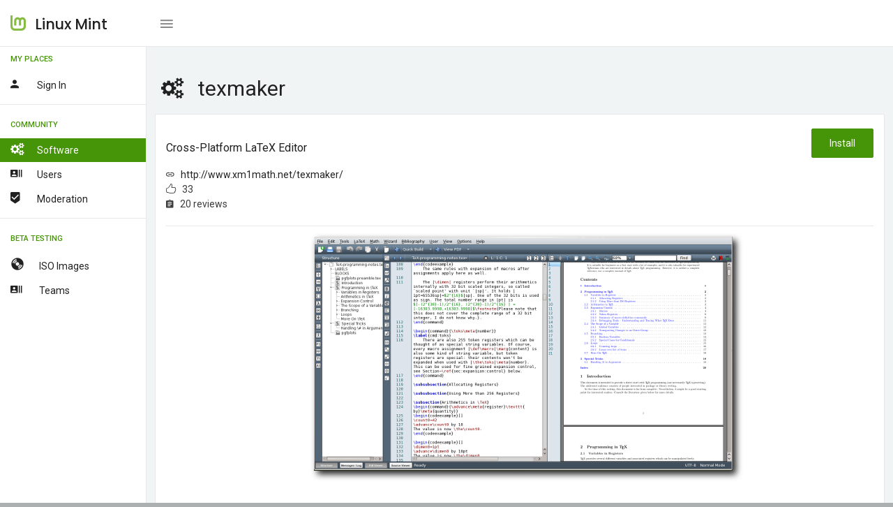

--- FILE ---
content_type: text/html; charset=UTF-8
request_url: https://community.linuxmint.com/software/view/texmaker
body_size: 4007
content:

<!DOCTYPE html>
<html lang="en">
<head>
    <meta charset="UTF-8" />
	<meta name="viewport" content="width=device-width, initial-scale=1.0, maximum-scale=1.0, user-scalable=no" />
	<title>Linux Mint - Community</title>
	<meta name="description" content="Linux Mint - Community" />
	<meta name="keywords" content="community, linux mint" />
	<meta name="author" content="Linux Mint"/>

	<!-- Favicon -->
	<link rel="shortcut icon" href="/favicon.ico">
	<link rel="icon" href="/favicon.ico" type="image/x-icon">

	<!-- Morris Charts CSS -->
    <link href="/vendors/bower_components/morris.js/morris.css" rel="stylesheet" type="text/css"/>

	<!-- Data table CSS -->
	<link href="/vendors/bower_components/datatables/media/css/jquery.dataTables.min.css" rel="stylesheet" type="text/css"/>

	<link href="/vendors/bower_components/jquery-toast-plugin/dist/jquery.toast.min.css" rel="stylesheet" type="text/css">

	<!-- Custom CSS -->
	<link href="/css/style.css" rel="stylesheet" type="text/css">
	<link href="/css/mint.css" rel="stylesheet" type="text/css">
</head>

<body>
    <div class="wrapper box-layout theme-1-active pimary-color-green">
		<!-- Top Menu Items -->
		<nav class="navbar navbar-inverse navbar-fixed-top">
			<div class="mobile-only-brand pull-left">
				<div class="nav-header pull-left">
					<div class="logo-wrap">
						<a href="/">
							<img class="brand-img" src="/img/logo.png" alt="brand"/>
							<span class="brand-text">Linux Mint</span>
						</a>
					</div>
				</div>
				<a id="toggle_nav_btn" class="toggle-left-nav-btn inline-block ml-20 pull-left" href="javascript:void(0);"><i class="zmdi zmdi-menu"></i></a>
				<a id="toggle_mobile_nav" class="mobile-only-view" href="javascript:void(0);"><i class="zmdi zmdi-more"></i></a>
			</div>

			
		</nav>
		<!-- /Top Menu Items -->

		<!-- Left Sidebar Menu -->
		<div class="fixed-sidebar-left">
			<ul class="nav navbar-nav side-nav nicescroll-bar">

								<li class="navigation-header">
					<span>My Places</span>
					<i class="zmdi zmdi-more"></i>
				</li>
				<li>
					<a class="" href="/auth/login"><div class="pull-left"><i class="zmdi zmdi-account mr-20"></i><span class="right-nav-text">Sign in</span></div><div class="clearfix"></div></a>
				</li>
				
				<li><hr class="light-grey-hr mb-10"/></li>

				<li class="navigation-header">
					<span>Community</span>
					<i class="zmdi zmdi-more"></i>
				</li>
				<li>
					<a class="active" href="/software"><div class="pull-left"><i class="fa fa-cogs mr-20"></i><span class="right-nav-text">Software</span></div><div class="clearfix"></div></a>
					<a class="" href="/user/search"><div class="pull-left"><i class="zmdi zmdi-accounts-list mr-20"></i><span class="right-nav-text">Users</span></div><div class="clearfix"></div></a>
					<a class="" href="/user/moderators"><div class="pull-left"><i class="zmdi zmdi-badge-check mr-20"></i><span class="right-nav-text">Moderation</span></div><div class="clearfix"></div></a>
				</li>
				<li><hr class="light-grey-hr mb-10"/></li>

				<li class="navigation-header">
					<span>Beta Testing</span>
					<i class="zmdi zmdi-more"></i>
				</li>
				<li>
					<a class="" href="/iso"><div class="pull-left"><i class="glyphicon glyphicon-cd mr-20"></i><span class="right-nav-text">
					ISO Images</span></div><div class="clearfix"></div></a>
										<a class="" href="/iso/team"><div class="pull-left"><i class="zmdi zmdi-accounts-list mr-20"></i><span class="right-nav-text">
					Teams</span></div><div class="clearfix"></div></a>
				</li>
			</ul>
		</div>
		<!-- /Left Sidebar Menu -->

       <!-- Main Content -->
		<div class="page-wrapper">
            <div class="container-fluid pt-25">
<h3><i class="fa fa-cogs mr-20"></i>texmaker</h3>

<!-- Row -->
<div class="row">
    <div class="col-sm-12">
        <div class="panel panel-default card-view">
            <div class="panel-heading">
                <div class="pull-left">
                    <h6>cross-platform LaTeX editor </h6>
                    <i class="zmdi zmdi-link"></i> &nbsp; <a href="http://www.xm1math.net/texmaker/">http://www.xm1math.net/texmaker/</a> <br/>
                    <i class="icon-like"></i> &nbsp; 33 <br/>
                    <i class="zmdi zmdi-assignment"></i> &nbsp; 20 reviews                </div>
                <div class="pull-right">
                    <a href="apt://texmaker"><button class="btn btn-success">Install</button></a>
                </div>
                <div class="clearfix"></div>
            </div>
            <div class="panel-wrapper collapse in">
                <hr class="light-grey-hr ma-0"/>
                <div class="panel-body">
                    <div class="user-generated-content">
                                                    <center>
                                <a href="/img/screenshots/texmaker.png"><img class="img img-responsive" src="/img/screenshots/texmaker.png"></a><br/><br/>
                            </center>
                                                Texmaker is a clean, highly configurable LaTeX editor with good hot key support and extensive LaTeX documentation. Texmaker integrates many tools needed to develop documents with LaTeX, in just one application. It has some nice features such as syntax highlighting, insertion of 370 mathematical symbols with only one click, and "structure view" of the document for easier navigation.                    </div>
                </div>
            </div>
        </div>
    </div>
</div>
<!-- /Row -->




<div class="row">
    <div class="col-sm-12">
        <div class="panel panel-default border-panel  review-box card-view">
            <div class="panel-heading">
                <div class="pull-left">
                    <h6 class="panel-title txt-dark">Latest reviews</h6>
                </div>
                <div class="clearfix"></div>
            </div>
            <div class="panel-wrapper collapse in">
            <div class="panel-body row pa-0">
                    <div class="streamline">
                                            <div class="sl-item">
                            <div class="sl-content">
                                <div class="pull-right">
                                    <b><font size="6" color="#8cc153">5</font></b>
                                </div>
                                                                <div class="inline-block pull-left">
                                    <a href="https://community.linuxmint.com/user/view/167400"><img class="img-circle" height=30 src=/img/default_avatar.jpg></a>                                    <span class="reviewer font-13">
                                        <a href="javascript:void(0)" class="inline-block capitalize-font  mb-5"><a href="https://community.linuxmint.com/user/view/167400">Joao_PPA</a></a>
                                    </span>
                                    <span class="inline-block font-13  mb-5">
                                        1 year ago
                                    </span>
                                </div>
                                <div class="clearfix"></div>
                                <p class="mt-5 mint-content">I'm a beginner user and it is a nice experience!</p>
                            </div>
                        </div>
                                                <div class="sl-item">
                            <div class="sl-content">
                                <div class="pull-right">
                                    <b><font size="6" color="#8cc153">5</font></b>
                                </div>
                                                                <div class="inline-block pull-left">
                                    <a href="https://community.linuxmint.com/user/view/162313"><img class="img-circle" height=30 src=/img/default_avatar.jpg></a>                                    <span class="reviewer font-13">
                                        <a href="javascript:void(0)" class="inline-block capitalize-font  mb-5"><a href="https://community.linuxmint.com/user/view/162313">GZoltan</a></a>
                                    </span>
                                    <span class="inline-block font-13  mb-5">
                                        3 years ago
                                    </span>
                                </div>
                                <div class="clearfix"></div>
                                <p class="mt-5 mint-content">Szerintem a legjobb LaTeX editor. Nem gondoltam volna hogy sokat lehetne fejleszteni egy LaTeX editoron, de ez a program segít vizualizálni a dokumentumok felépítését, könnyen lehet egyszerre sok dokumentumon dolgozni, köztük váltogatni, a compiling nagyon gyors szóval könnyen és gyorsan meg lehet nézni hogy hogyan néz ki a dokumentumban bármi kisebb módosítás, és autocomplete is van benne, hogy ne kelljen kiírni a hosszabb parancsokat, és a hivatkozásoknál ne legyenek elgépelések. TLDR nagyon jó.</p>
                            </div>
                        </div>
                                                <div class="sl-item">
                            <div class="sl-content">
                                <div class="pull-right">
                                    <b><font size="6" color="#8cc153">5</font></b>
                                </div>
                                                                <div class="inline-block pull-left">
                                    <a href="https://community.linuxmint.com/user/view/158311"><img class="img-circle" height=30 src=/img/default_avatar.jpg></a>                                    <span class="reviewer font-13">
                                        <a href="javascript:void(0)" class="inline-block capitalize-font  mb-5"><a href="https://community.linuxmint.com/user/view/158311">Binaryone</a></a>
                                    </span>
                                    <span class="inline-block font-13  mb-5">
                                        5 years ago
                                    </span>
                                </div>
                                <div class="clearfix"></div>
                                <p class="mt-5 mint-content">Excellent LaTex Editor. Installation on Linux Mint 19.3 no problems.</p>
                            </div>
                        </div>
                                                <div class="sl-item">
                            <div class="sl-content">
                                <div class="pull-right">
                                    <b><font size="6" color="#8cc153">4</font></b>
                                </div>
                                                                <div class="inline-block pull-left">
                                    <a href="https://community.linuxmint.com/user/view/150797"><img class="img-circle" height=30 src=/uploads/avatars/150797.jpg></a>                                    <span class="reviewer font-13">
                                        <a href="javascript:void(0)" class="inline-block capitalize-font  mb-5"><a href="https://community.linuxmint.com/user/view/150797">tefoj</a></a>
                                    </span>
                                    <span class="inline-block font-13  mb-5">
                                        8 years ago
                                    </span>
                                </div>
                                <div class="clearfix"></div>
                                <p class="mt-5 mint-content">Una gran herramienta para trabajar con LaTeX</p>
                            </div>
                        </div>
                                                <div class="sl-item">
                            <div class="sl-content">
                                <div class="pull-right">
                                    <b><font size="6" color="#8cc153">5</font></b>
                                </div>
                                                                <div class="inline-block pull-left">
                                    <a href="https://community.linuxmint.com/user/view/142801"><img class="img-circle" height=30 src=/uploads/avatars/142801.jpg></a>                                    <span class="reviewer font-13">
                                        <a href="javascript:void(0)" class="inline-block capitalize-font  mb-5"><a href="https://community.linuxmint.com/user/view/142801">bsosenba</a></a>
                                    </span>
                                    <span class="inline-block font-13  mb-5">
                                        9 years ago
                                    </span>
                                </div>
                                <div class="clearfix"></div>
                                <p class="mt-5 mint-content">Fantastic!</p>
                            </div>
                        </div>
                                                <div class="sl-item">
                            <div class="sl-content">
                                <div class="pull-right">
                                    <b><font size="6" color="#c1ab53">3</font></b>
                                </div>
                                                                <div class="inline-block pull-left">
                                    <a href="https://community.linuxmint.com/user/view/137734"><img class="img-circle" height=30 src=/img/default_avatar.jpg></a>                                    <span class="reviewer font-13">
                                        <a href="javascript:void(0)" class="inline-block capitalize-font  mb-5"><a href="https://community.linuxmint.com/user/view/137734">djeneba8333</a></a>
                                    </span>
                                    <span class="inline-block font-13  mb-5">
                                        10 years ago
                                    </span>
                                </div>
                                <div class="clearfix"></div>
                                <p class="mt-5 mint-content">Too heavy :/</p>
                            </div>
                        </div>
                                                <div class="sl-item">
                            <div class="sl-content">
                                <div class="pull-right">
                                    <b><font size="6" color="#8cc153">5</font></b>
                                </div>
                                                                <div class="inline-block pull-left">
                                    <a href="https://community.linuxmint.com/user/view/127833"><img class="img-circle" height=30 src=/uploads/avatars/127833.jpg></a>                                    <span class="reviewer font-13">
                                        <a href="javascript:void(0)" class="inline-block capitalize-font  mb-5"><a href="https://community.linuxmint.com/user/view/127833">_KDB_</a></a>
                                    </span>
                                    <span class="inline-block font-13  mb-5">
                                        10 years ago
                                    </span>
                                </div>
                                <div class="clearfix"></div>
                                <p class="mt-5 mint-content">My favorite Latex editor! Really nice.</p>
                            </div>
                        </div>
                                                <div class="sl-item">
                            <div class="sl-content">
                                <div class="pull-right">
                                    <b><font size="6" color="#8cc153">5</font></b>
                                </div>
                                                                <div class="inline-block pull-left">
                                    <a href="https://community.linuxmint.com/user/view/132148"><img class="img-circle" height=30 src=/img/default_avatar.jpg></a>                                    <span class="reviewer font-13">
                                        <a href="javascript:void(0)" class="inline-block capitalize-font  mb-5"><a href="https://community.linuxmint.com/user/view/132148">FMpl</a></a>
                                    </span>
                                    <span class="inline-block font-13  mb-5">
                                        10 years ago
                                    </span>
                                </div>
                                <div class="clearfix"></div>
                                <p class="mt-5 mint-content">Really, really good LaTeX editor!</p>
                            </div>
                        </div>
                                                <div class="sl-item">
                            <div class="sl-content">
                                <div class="pull-right">
                                    <b><font size="6" color="#8cc153">5</font></b>
                                </div>
                                                                <div class="inline-block pull-left">
                                    <a href="https://community.linuxmint.com/user/view/54857"><img class="img-circle" height=30 src=/uploads/avatars/54857.jpg></a>                                    <span class="reviewer font-13">
                                        <a href="javascript:void(0)" class="inline-block capitalize-font  mb-5"><a href="https://community.linuxmint.com/user/view/54857">jahid_0903014</a></a>
                                    </span>
                                    <span class="inline-block font-13  mb-5">
                                        10 years ago
                                    </span>
                                </div>
                                <div class="clearfix"></div>
                                <p class="mt-5 mint-content">Latex bundle for linux..</p>
                            </div>
                        </div>
                                                <div class="sl-item">
                            <div class="sl-content">
                                <div class="pull-right">
                                    <b><font size="6" color="#8cc153">5</font></b>
                                </div>
                                                                <div class="inline-block pull-left">
                                    <a href="https://community.linuxmint.com/user/view/113612"><img class="img-circle" height=30 src=/uploads/avatars/113612.jpg></a>                                    <span class="reviewer font-13">
                                        <a href="javascript:void(0)" class="inline-block capitalize-font  mb-5"><a href="https://community.linuxmint.com/user/view/113612">komer</a></a>
                                    </span>
                                    <span class="inline-block font-13  mb-5">
                                        11 years ago
                                    </span>
                                </div>
                                <div class="clearfix"></div>
                                <p class="mt-5 mint-content">As a windows user I used to work on WinEdt, then I fall in love with Kile editor on Linux. Finally I came across to  Texmaker that became my favorite latex editor. It's multiplatform app, so I can effortlessly switch form one platform to another. And it has all features I love from both before-mentioned editors. 5 stars all the way!</p>
                            </div>
                        </div>
                                                <div class="sl-item">
                            <div class="sl-content">
                                <div class="pull-right">
                                    <b><font size="6" color="#8cc153">5</font></b>
                                </div>
                                                                <div class="inline-block pull-left">
                                    <a href="https://community.linuxmint.com/user/view/90366"><img class="img-circle" height=30 src=/img/default_avatar.jpg></a>                                    <span class="reviewer font-13">
                                        <a href="javascript:void(0)" class="inline-block capitalize-font  mb-5"><a href="https://community.linuxmint.com/user/view/90366">jizhongling</a></a>
                                    </span>
                                    <span class="inline-block font-13  mb-5">
                                        11 years ago
                                    </span>
                                </div>
                                <div class="clearfix"></div>
                                <p class="mt-5 mint-content">Auto completion and hot keys are very useful. But the documentation needs more infomation.</p>
                            </div>
                        </div>
                                                <div class="sl-item">
                            <div class="sl-content">
                                <div class="pull-right">
                                    <b><font size="6" color="#8cc153">5</font></b>
                                </div>
                                                                <div class="inline-block pull-left">
                                    <a href="https://community.linuxmint.com/user/view/85448"><img class="img-circle" height=30 src=/img/default_avatar.jpg></a>                                    <span class="reviewer font-13">
                                        <a href="javascript:void(0)" class="inline-block capitalize-font  mb-5"><a href="https://community.linuxmint.com/user/view/85448">vveliev</a></a>
                                    </span>
                                    <span class="inline-block font-13  mb-5">
                                        12 years ago
                                    </span>
                                </div>
                                <div class="clearfix"></div>
                                <p class="mt-5 mint-content">best tool to do the nice reports</p>
                            </div>
                        </div>
                                                <div class="sl-item">
                            <div class="sl-content">
                                <div class="pull-right">
                                    <b><font size="6" color="#8cc153">5</font></b>
                                </div>
                                                                <div class="inline-block pull-left">
                                    <a href="https://community.linuxmint.com/user/view/45041"><img class="img-circle" height=30 src=/uploads/avatars/45041.jpg></a>                                    <span class="reviewer font-13">
                                        <a href="javascript:void(0)" class="inline-block capitalize-font  mb-5"><a href="https://community.linuxmint.com/user/view/45041">jibesh_patra</a></a>
                                    </span>
                                    <span class="inline-block font-13  mb-5">
                                        12 years ago
                                    </span>
                                </div>
                                <div class="clearfix"></div>
                                <p class="mt-5 mint-content">Truely awesome</p>
                            </div>
                        </div>
                                                <div class="sl-item">
                            <div class="sl-content">
                                <div class="pull-right">
                                    <b><font size="6" color="#8cc153">5</font></b>
                                </div>
                                                                <div class="inline-block pull-left">
                                    <a href="https://community.linuxmint.com/user/view/81154"><img class="img-circle" height=30 src=/img/default_avatar.jpg></a>                                    <span class="reviewer font-13">
                                        <a href="javascript:void(0)" class="inline-block capitalize-font  mb-5"><a href="https://community.linuxmint.com/user/view/81154">vinok88</a></a>
                                    </span>
                                    <span class="inline-block font-13  mb-5">
                                        12 years ago
                                    </span>
                                </div>
                                <div class="clearfix"></div>
                                <p class="mt-5 mint-content">Great!! works just as expected.</p>
                            </div>
                        </div>
                                                <div class="sl-item">
                            <div class="sl-content">
                                <div class="pull-right">
                                    <b><font size="6" color="#c1ab53">3</font></b>
                                </div>
                                                                <div class="inline-block pull-left">
                                    <a href="https://community.linuxmint.com/user/view/74060"><img class="img-circle" height=30 src=/img/default_avatar.jpg></a>                                    <span class="reviewer font-13">
                                        <a href="javascript:void(0)" class="inline-block capitalize-font  mb-5"><a href="https://community.linuxmint.com/user/view/74060">massimed</a></a>
                                    </span>
                                    <span class="inline-block font-13  mb-5">
                                        12 years ago
                                    </span>
                                </div>
                                <div class="clearfix"></div>
                                <p class="mt-5 mint-content">Too big!</p>
                            </div>
                        </div>
                                                <div class="sl-item">
                            <div class="sl-content">
                                <div class="pull-right">
                                    <b><font size="6" color="#8cc153">4</font></b>
                                </div>
                                                                <div class="inline-block pull-left">
                                    <a href="https://community.linuxmint.com/user/view/52843"><img class="img-circle" height=30 src=/img/default_avatar.jpg></a>                                    <span class="reviewer font-13">
                                        <a href="javascript:void(0)" class="inline-block capitalize-font  mb-5"><a href="https://community.linuxmint.com/user/view/52843">puigpuig</a></a>
                                    </span>
                                    <span class="inline-block font-13  mb-5">
                                        13 years ago
                                    </span>
                                </div>
                                <div class="clearfix"></div>
                                <p class="mt-5 mint-content">Great, but be aware when using in spanish or catalan or other langueges: ti avoid the Babel error: Package babel Warning: No hyphenation patterns were loaded for...” you have to install texlive-lang-spanish</p>
                            </div>
                        </div>
                                                <div class="sl-item">
                            <div class="sl-content">
                                <div class="pull-right">
                                    <b><font size="6" color="#8cc153">5</font></b>
                                </div>
                                                                <div class="inline-block pull-left">
                                    <a href="https://community.linuxmint.com/user/view/35611"><img class="img-circle" height=30 src=/uploads/avatars/35611.jpg></a>                                    <span class="reviewer font-13">
                                        <a href="javascript:void(0)" class="inline-block capitalize-font  mb-5"><a href="https://community.linuxmint.com/user/view/35611">francheu</a></a>
                                    </span>
                                    <span class="inline-block font-13  mb-5">
                                        13 years ago
                                    </span>
                                </div>
                                <div class="clearfix"></div>
                                <p class="mt-5 mint-content">excellent éditeur pour les docs en latex</p>
                            </div>
                        </div>
                                                <div class="sl-item">
                            <div class="sl-content">
                                <div class="pull-right">
                                    <b><font size="6" color="#8cc153">5</font></b>
                                </div>
                                                                <div class="inline-block pull-left">
                                    <a href="https://community.linuxmint.com/user/view/3671"><img class="img-circle" height=30 src=/img/default_avatar.jpg></a>                                    <span class="reviewer font-13">
                                        <a href="javascript:void(0)" class="inline-block capitalize-font  mb-5"><a href="https://community.linuxmint.com/user/view/3671">ralmeida23</a></a>
                                    </span>
                                    <span class="inline-block font-13  mb-5">
                                        13 years ago
                                    </span>
                                </div>
                                <div class="clearfix"></div>
                                <p class="mt-5 mint-content">Great!</p>
                            </div>
                        </div>
                                                <div class="sl-item">
                            <div class="sl-content">
                                <div class="pull-right">
                                    <b><font size="6" color="#8cc153">4</font></b>
                                </div>
                                                                <div class="inline-block pull-left">
                                    <a href="https://community.linuxmint.com/user/view/2572"><img class="img-circle" height=30 src=/uploads/avatars/2572.jpg></a>                                    <span class="reviewer font-13">
                                        <a href="javascript:void(0)" class="inline-block capitalize-font  mb-5"><a href="https://community.linuxmint.com/user/view/2572">ulysses</a></a>
                                    </span>
                                    <span class="inline-block font-13  mb-5">
                                        13 years ago
                                    </span>
                                </div>
                                <div class="clearfix"></div>
                                <p class="mt-5 mint-content">An infinite nummber of things are possible. I like it.</p>
                            </div>
                        </div>
                                                <div class="sl-item">
                            <div class="sl-content">
                                <div class="pull-right">
                                    <b><font size="6" color="#8cc153">5</font></b>
                                </div>
                                                                <div class="inline-block pull-left">
                                    <a href="https://community.linuxmint.com/user/view/26391"><img class="img-circle" height=30 src=/uploads/avatars/26391.jpg></a>                                    <span class="reviewer font-13">
                                        <a href="javascript:void(0)" class="inline-block capitalize-font  mb-5"><a href="https://community.linuxmint.com/user/view/26391">Jarrinator</a></a>
                                    </span>
                                    <span class="inline-block font-13  mb-5">
                                        13 years ago
                                    </span>
                                </div>
                                <div class="clearfix"></div>
                                <p class="mt-5 mint-content">Science without LaTeX is not serious Science.</p>
                            </div>
                        </div>
                                            </div>
                </div>
            </div>
        </div>
    </div>
</div>
<!-- /Row -->

      </div> <!-- container-fluid pt-25 -->

    </div>
        <!-- /Main Content -->

    </div>
    <!-- /#wrapper -->

  <!-- JavaScript -->

    <!-- jQuery -->
    <script src="/vendors/bower_components/jquery/dist/jquery.min.js"></script>

    <!-- Bootstrap Core JavaScript -->
    <script src="/vendors/bower_components/bootstrap/dist/js/bootstrap.min.js"></script>

  <!-- Tinymce JavaScript -->
  <script src="/vendors/bower_components/tinymce/tinymce.min.js"></script>

  <!-- Tinymce Wysuhtml5 Init JavaScript -->
  <script src="/js/tinymce-data.js"></script>

  <!-- Data table JavaScript -->
  <script src="/vendors/bower_components/datatables/media/js/jquery.dataTables.min.js"></script>

  <!-- Bootstrap Daterangepicker JavaScript -->
  <script src="/vendors/bower_components/dropify/dist/js/dropify.min.js"></script>

  <!-- Form Flie Upload Data JavaScript -->
  <script src="/js/form-file-upload-data.js"></script>

  <!-- Slimscroll JavaScript -->
  <script src="/js/jquery.slimscroll.js"></script>

  <!-- simpleWeather JavaScript -->
  <script src="/vendors/bower_components/moment/min/moment.min.js"></script>
  <script src="/vendors/bower_components/simpleWeather/jquery.simpleWeather.min.js"></script>
  <script src="/js/simpleweather-data.js"></script>

  <!-- Progressbar Animation JavaScript -->
  <script src="/vendors/bower_components/waypoints/lib/jquery.waypoints.min.js"></script>
  <script src="/vendors/bower_components/jquery.counterup/jquery.counterup.min.js"></script>

  <!-- Fancy Dropdown JS -->
  <script src="/js/dropdown-bootstrap-extended.js"></script>

  <!-- Sparkline JavaScript -->
  <script src="/vendors/jquery.sparkline/dist/jquery.sparkline.min.js"></script>

  <!-- Owl JavaScript -->
  <script src="/vendors/bower_components/owl.carousel/dist/owl.carousel.min.js"></script>

  <!-- ChartJS JavaScript -->
  <script src="/vendors/chart.js/Chart.min.js"></script>

  <!-- Morris Charts JavaScript -->
    <script src="/vendors/bower_components/raphael/raphael.min.js"></script>
    <script src="/vendors/bower_components/morris.js/morris.min.js"></script>
    <script src="/vendors/bower_components/jquery-toast-plugin/dist/jquery.toast.min.js"></script>

  <!-- Switchery JavaScript -->
  <script src="/vendors/bower_components/switchery/dist/switchery.min.js"></script>

  <!-- Init JavaScript -->
  <script src="/js/init.js"></script>
  <script src="/js/dashboard-data.js"></script>
</body>

</html>
